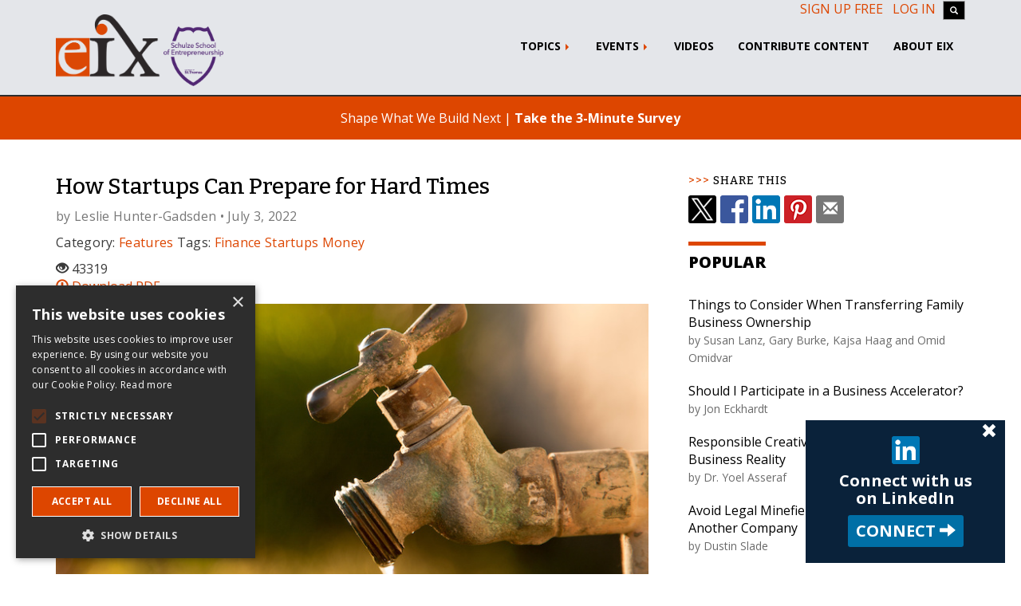

--- FILE ---
content_type: text/html; charset=UTF-8
request_url: https://eiexchange.com/content/how-startups-can-prepare-for-hard-times
body_size: 10518
content:
<!DOCTYPE html>
<html lang="en">

<head>

            <link rel="preload" as="image" href="https://storage.googleapis.com/eix-public-content/submissions/803/Featured.8f9fd6cd.jpeg">
        
    <meta charset="utf-8">
    <meta name="viewport" content="width=device-width, initial-scale=1">
    <link rel="apple-touch-icon" sizes="180x180" href="/images/favicon/apple-touch-icon.4fca98b0.png">
    <link rel="icon" type="image/png" href="/images/favicon/favicon-32x32.58e01424.png" sizes="32x32">
    <link rel="icon" type="image/png" href="/images/favicon/favicon-16x16.8d6123b6.png" sizes="16x16">
    <link rel="manifest" href="/manifest.webmanifest">
    <link rel="mask-icon" href="/images/favicon/safari-pinned-tab.a86cc572.svg" color="#5bbad5">
    <link rel="shortcut icon" href="/images/favicon/favicon.ico">
    <meta name="msapplication-config" content="/images/favicon/browserconfig.xml">
    <meta name="theme-color" content="#dd4600">

    <link rel="alternate" type="application/rss+xml" href="https://eiexchange.com/api/submissions/rss">
    <link rel="preconnect" href="https://fonts.googleapis.com" crossorigin>
    <link rel="preconnect" href="https://fonts.gstatic.com" crossorigin>
    <link rel="dns-prefetch" href="https://fonts.googleapis.com" crossorigin>
    <link href="https://fonts.googleapis.com/css2?family=Bitter:wght@500&family=Open+Sans:wght@400;700;800&display=swap"
          rel="stylesheet" media="none" onload="if(media!='all')media='all'">
    <noscript>
        <link
            href="https://fonts.googleapis.com/css2?family=Bitter:wght@500&family=Open+Sans:wght@400;700;800&display=swap"
            rel="stylesheet"
            type="text/css"
        />
    </noscript>
    <link rel="preload" href="/fonts/bootstrap/glyphicons-halflings-regular.woff2" as="font" type="font/woff2" crossorigin>
        <!-- Google Tag Manager -->
    <script>(function(w,d,s,l,i){w[l]=w[l]||[];w[l].push({'gtm.start':
    new Date().getTime(),event:'gtm.js'});var f=d.getElementsByTagName(s)[0],
    j=d.createElement(s),dl=l!='dataLayer'?'&l='+l:'';j.async=true;j.src=
    'https://www.googletagmanager.com/gtm.js?id='+i+dl;f.parentNode.insertBefore(j,f);
    })(window,document,'script','dataLayer','GTM-NWPTSXP');</script>
    <!-- End Google Tag Manager -->
    </script>

    <script src="/scripts/sw-register.0d88f566.js"></script>
<meta name='description' content='While starting a new business can be exciting, it can also be harrowing for founders trying to manage the business while keeping their personal finances afloat.'><meta name='keywords' content='Finance,Startups,Money'><title>How Startups Can Prepare for Hard Times</title>

<script type='application/ld+json'>[
    {
        "@context": "http://schema.org",
        "@type": "Article",
        "author": [
            {
                "@context": "http://schema.org",
                "@type": "Person",
                "name": "Leslie Hunter-Gadsden",
                "sameAs": [
                    "https://www.linkedin.com/in/lesliehuntergadsden/"
                ],
                "image": "https://storage.googleapis.com/eix-public-content/users/1577988136_Updatedheadshot,LHG.jpg",
                "jobTitle": "Freelance Writer"
            }
        ],
        "articleSection": "Features",
        "headline": "How Startups Can Prepare for Hard Times",
        "interactionCount": [
            "UserComments:0"
        ],
        "commentCount": 0,
        "inLanguage": "en-US",
        "keywords": "Finance,Startups,Money",
        "publisher": {
            "@type": "Organization",
            "url": "https://eiexchange.com",
            "name": "Entrepreneur & Innovation Exchange",
            "logo": {
                "@type": "ImageObject",
                "url": "https://storage.googleapis.com/eix-public-content/site/eix-logo.png"
            }
        },
        "url": "https://eiexchange.com/content/how-startups-can-prepare-for-hard-times",
        "datePublished": "2022-07-03T06:56:37-0500",
        "image": "https://storage.googleapis.com/eix-public-content/submissions/803/Featured.8f9fd6cd.jpeg"
    },
    {
        "@context": "http://schema.org",
        "@type": "BreadcrumbList",
        "itemListElement": [
            {
                "@type": "ListItem",
                "position": 1,
                "item": {
                    "@id": "https://eiexchange.com",
                    "name": "EIX",
                    "image": "https://storage.googleapis.com/eix-public-content/site/eix-logo.png"
                }
            },
            {
                "@type": "ListItem",
                "position": 2,
                "item": {
                    "@id": "https://eiexchange.com/category/features",
                    "name": "Features"
                }
            },
            {
                "@type": "ListItem",
                "position": 3,
                "item": {
                    "@id": "https://eiexchange.com/content/how-startups-can-prepare-for-hard-times",
                    "name": "How Startups Can Prepare for Hard Times",
                    "image": "https://storage.googleapis.com/eix-public-content/submissions/803/Featured.8f9fd6cd.jpeg"
                }
            }
        ]
    }
]</script>

<meta property="og:title" content="How Startups Can Prepare for Hard Times" />
<meta property="og:site_name" content="Entrepreneur &amp; Innovation Exchange" />
<meta property="og:url" content="https://eiexchange.com/content/how-startups-can-prepare-for-hard-times" />
<meta property="og:description" content="While starting a new business can be exciting, it can also be harrowing for founders trying to manage the business while keeping their personal finances afloat." />
<meta property="og:type" content="article" />
<meta property="og:image" content="https://storage.googleapis.com/eix-public-content/submissions/803/Featured.8f9fd6cd.jpeg" />
<meta property="og:image:type" content="image/jpeg" />
<meta property="og:image:width" content="760" />
<meta property="og:image:height" content="400" />
<meta property="article:section" content="Features" />
<meta property="article:published_time" content="2022-07-03T06:56:37-0500" />
<meta property="article:tag" content="Finance" />
<meta property="article:tag" content="Startups" />
<meta property="article:tag" content="Money" />
<meta property="article:author" content="https://eiexchange.com/profiles/1488/leslie-hunter-gadsden" />


<meta name="citation_journal_title" content="Entrepreneur & Innovation Exchange" /><meta name="citation_journal_abbrev" content="EIX" /><meta name="citation_title" content="How Startups Can Prepare for Hard Times" /><meta name="citation_author" content="Leslie Hunter-Gadsden" /><meta name="citation_publication_date" content="2022/07/03" /><meta name="citation_fulltext_html_url" content="https://eiexchange.com/content/how-startups-can-prepare-for-hard-times" /><meta name="citation_section" content="Features" /><meta name="citation_pdf_url" content="https://eiexchange.com/api/submissions/803?type=pdf" />

<link rel="canonical" href="https://eiexchange.com/content/how-startups-can-prepare-for-hard-times" />

<link rel="amphtml" href="https://eiexchange.com/content/how-startups-can-prepare-for-hard-times?amp" />

<link rel="preconnect" href="https://code.jquery.com">
<link rel="dns-prefetch" href="https://code.jquery.com">
<link rel="preconnect" href="https://unpkg.com">
<link rel="dns-prefetch" href="https://unpkg.com">

<link rel="stylesheet" href="/styles/main_fast.6a4e7f1e.css">
<script defer src="https://code.jquery.com/jquery-1.12.4.min.js" crossorigin="anonymous"></script>
<script defer src="/scripts/content_fast.514b73ba.js"></script>
    <script crossorigin defer src="https://unpkg.com/react@16/umd/react.production.min.js"></script>
    <script crossorigin defer src="https://unpkg.com/react-dom@16/umd/react-dom.production.min.js"></script>

<script crossorigin defer src="https://unpkg.com/react-autocomplete@1.8.0/dist/react-autocomplete.js"></script>

<script defer src="/scripts/sidebar.1df9232c.js"></script>

<script>
        if (dataLayer) {
        dataLayer.push({'submissionId': '803'});
    } else {
        dataLayer = [{'submissionId': '803'}];
    }
    var s = {
        id: '803',
        pdfTitle: "How Startups Can Prepare for Hard Times",
        hasCustomHtml: false,
        hasTeachingNotes: false    };
    var canComment = false;
    var documentCategories = [{"id":1,"name":"Manuscript","description":"Upload a manuscript as a backup copy of your submission OR if you would like assistance with formatting copy, tables, figures et","showOnArticle":false},{"id":2,"name":"Teaching Notes","description":"Teaching notes are downloadable files available for verified teachers only. They can include answers to exercises.","showOnArticle":true},{"id":3,"name":"Classroom Exercise","description":"Classroom Exercises are downloadable files that are visible to public website visitors (e.g., for students to access directly).","showOnArticle":true},{"id":4,"name":"Reviewer Manuscript","description":"Reviewers upload edited versions","showOnArticle":false},{"id":5,"name":"Response To Review","description":"Authors upload response to the reviewers","showOnArticle":false},{"id":6,"name":"Supporting Document","description":"Any additional documents pertaining to the submission for public access","showOnArticle":true}];
    var tnCatId = '2';
    var user = {"loggedin":false}</script>

<script defer src="/scripts/content.da5a5d4b.js"></script>

<script defer src="/scripts/header.ed722204.js"></script>

<script defer src="/scripts/linkedInPopup.cfddd7dc.js"></script>
<link rel="stylesheet" href="/styles/linkedin-popup.8b010910.css">

<script defer src="/scripts/shareButton.cb5cd9f1.js"></script>
<link rel="stylesheet" href="/styles/share-button.024af3f6.css">

</head>

<body>
<!-- Google Tag Manager (noscript) include immediately after the opening body tag -->
<noscript><iframe src="https://www.googletagmanager.com/ns.html?id=GTM-NWPTSXP"
height="0" width="0" style="display:none;visibility:hidden"></iframe></noscript>
<!-- End Google Tag Manager (noscript) -->
<header id="main-header" class="hidden-print">
    <input type="checkbox" id="mobile-menu-toggle"/>
    <div id="header-icons">
        <label for="mobile-menu-toggle" aria-label="Toggle navigation">
            <span class="icon-bar" aria-hidden="true"></span>
            <span class="icon-bar" aria-hidden="true"></span>
            <span class="icon-bar" aria-hidden="true"></span>
        </label>
        <a class="main-logo" href="/">
            <img src="/images/logo_full_title.80e5c6b8.svg" alt="EIX Logo" height="69" width="300"/>
        </a>
        <a id="account-link" href="/login"
           aria-label="Login/Register"
           class="">
            <span class="glyphicon glyphicon-user" aria-hidden="true"></span>
        </a>
    </div>
    <div id="navbar-mobile-search"></div>
    <div id="desktop-login-buttons" class="container">
        <div>
                            <a href="/login#tab_signup">Sign up free</a>
                <a href="/login">Log In</a>
                        <a id="top_search_button" class="btn btn-default" title="Search EIX">
                <span class="glyphicon glyphicon-search"></span>
            </a>
        </div>
    </div>

    <nav class="navbar">
        <div class="container">
            <div id="desktop-icons">
                <a href="/"><img alt="EIX Logo" src="/images/logo.59c4a1f5.png" id="logo" width="131" height="79"/></a>
                <a href="/">
                    <img alt="Schulze School Logo" src="/images/schulze_school_logo.a8550f73.png" id="schulze_logo" width="75"
                         height="75"/>
                </a>
            </div>
            <ul class="nav navbar-nav">
                <li class="dropdown"><a href="#" class="dropdown-toggle" data-toggle="dropdown">Topics <b class="caret"></b></a><ul class="dropdown-menu"><li><a href="/search?search=Team+Leadership">Building Teams</a></li><li><a href="/search?search=Strategy+Grow">Growing Strategically</a></li><li><a href="/search?search=Manage+Operate">Managing Operations</a></li><li><a href="/search?search=Finance+Resource">Obtaining Resources</a></li><li><a href="/educator-resources-hub">Resources for High Schools</a></li><li><a href="/women">Resources for Women</a></li><li><a href="/sustainability">Sustainability</a></li><li><a href="/search?search=Idea+Startup">Testing Ideas</a></li><li><a href="/learning-resources">All Articles</a></li></ul></li><li class="dropdown"><a href="#" class="dropdown-toggle" data-toggle="dropdown">Events <b class="caret"></b></a><ul class="dropdown-menu"><li><a href="https://efest.biz" target="_blank">e-Fest&reg;</a></li></ul></li><li><a href="/search?search=&hasVideo=true">Videos</a></li><li><a href="/submit">Contribute Content</a></li><li><a href="/about">About EIX</a></li>                                <li class="mobile-view">
                    <p class="non-link-content">
                        Sponsored By
                        <img src="/images/Schultz.6c2b1176.png" alt="Richard M. Schulze Family Foundation" width="340"
                             height="101"/>
                    </p>
                </li>
                <li class="mobile-view">
                    <p class="non-link-content">
                        Editorial offices located at
                        <img src="/images/stu.23cca963.svg" id="stu-logo-with-text" alt="University of St. Thomas" width="126"
                             height="26"/>
                    </p>
                </li>
            </ul>
        </div>
    </nav>
</header>
<div id="react-search-popup" class="hidden-print"></div>
<div class="alert text-center survey-banner hidden-print">
    Shape What We Build Next |
    <a href="https://us9.list-manage.com/survey?u=97b1eff156a654d98d741d78e&id=efd582f819&attribution=false"
       class="" >Take the 3-Minute Survey</a>
</div>

<div class="container">
    <div class="row">
        <article class="col-md-8">
            <div id="entireSubmissionCtr">
                <div class="no_header_border">
                    <div id="submission_first_ctr">
                                                
                        <h1>How Startups Can Prepare for Hard Times</h1>

                        
                        <div class="authors-card">
                            <div class="authors">
                                                                    <p class="text-muted">
                                        by
                                        <a href="https://eiexchange.com/profiles/1488/leslie-hunter-gadsden" class="text-muted">Leslie Hunter-Gadsden</a> • July 3, 2022                                    </p>
                                                                </div>
                            <div class="d-flex">
                                <div>
                                    <p class="tag-list">
                                        Category: <a
                                                href="/category/features">Features</a>
                                        Tags:                                                 <a href="/tags/66/finance">Finance</a>
                                                                                                <a href="/tags/92/startups">Startups</a>
                                                                                                <a href="/tags/458/money">Money</a>
                                                                                    </p>
                                    <div>
                                        <p class="text-muted">
                                                                                    </p>
                                                                                    <div title="Number of Views (updated daily)">
                                                <span class="glyphicon glyphicon-eye-open" aria-hidden="true"></span>
                                                <span class="num_views">43319</span>
                                            </div>
                                                                                    <a class="document" href="/api/submissions/803?type=pdf"
                                           title="Article PDF: How Startups Can Prepare for Hard Times.pdf" target="_blank" download>
                                            <span class="glyphicon glyphicon-download" aria-hidden="true"></span> Download PDF</a>
                                    </div>
                                </div>
                                                            </div>

                        </div>


                    </div>
                                            <div id="featuredImgCtr" class="header-image">
                                                            <img class="img-responsive" src="https://storage.googleapis.com/eix-public-content/submissions/803/Featured.8f9fd6cd.jpeg" alt="featured image"
                                     width="760" height="400 "/>
                                                        </div>
                                            <div id="documentsCtr" class="hidden">
                                                <div id="reactDocumentsCtr"></div>
                    </div>
                    <div id="submission_second_ctr">
                                                                        <div class="body">
                            <p>Starting a new business can be exciting, scary, and an opportunity for an entrepreneur to create a tangible version of their dreams. However, it can also be a slippery slope as creators of startups try to manage the business while keeping their personal finances afloat.</p>
<p>"The money is the money. You have to manage your personal finances to manage the business," says David Deeds, Schulze Professor of Entrepreneurship at the University of St. Thomas <a href="https://business.stthomas.edu/" target="_blank" rel="noopener noreferrer">Opus College of Business</a>in Minneapolis. "It's all about the cash flow. Your personal finances must be lessened to make the payments for the business. What you need to do is think about what your monthly outflows are and minimize those without sacrificing the business."</p>
<p>Deeds, who is also editor-in-chief of EIX, the <a href="/" target="_blank" rel="noopener noreferrer">Entrepreneur and Innovation Exchange</a>, which is a funder of Next Avenue, added that people who want to start a business must be "brutally honest" with themselves.</p>
<h2>Don't Run Out of Money Before You Start Making It</h2>
<p>"If you think it's going to take six months for a new venture to start having cash flow positivity — it could take up to 18 months for that to happen," he says. Noting that entrepreneurs must still pay their rent or mortgage, car note, utilities, grocery bills, etc., Deeds stresses the importance of financial honesty.</p>
<p>"You might have quit your job to put all of your time into the new business. How long can you go with that? Perhaps you have nine to 12 months of cash (available) before you would have to eat into your retirement savings or need to get a new job to supplement the business and your living expenses," says Deeds.</p>
<p>Patricia Wynn, owner of Patricia Services, LLC, in Hillsborough, North Carolina, is acutely aware of the need to balance her personal living expenses with growing her lifestyle-assistant business, which is the focus of this Next Avenue series.</p>
<p>When Wynn began her business in April 2021, she had just one client and continued to work at a home health care agency to pay her bills. "After about six months and adding some more clients," she says, "I was able to quit working at the home health care agency and still have enough income to support the company, but also support myself."</p>
<p>Wynn has purposely built her business incrementally. She currently has about 12 clients that she provides with a variety of services, including, cleaning, cooking and companionship. Wynn has not brought on additional staff yet, with the exception of periodically having her brother provide cleaning services for an Airbnb client that pays an additional $40 above the $150 house cleaning fee for mileage, because the properties are approximately 70 miles away.</p>
<div class="en6t4jw1 css-1aeddg e1whtvyy0">
<h2 id="h-keep-your-spending-and-growth-under-control">Keep Your Spending and Growth Under Control</h2>
</div>
<p>"I pay myself about $500 a week and depending on how many clients I have during the week, try to put $300 to $400 back into the business," Wynn says. "I have a separate business account with a debit card, rather than a credit card, because I don't want to be tempted to buy things that I don't really need. For example, my clients often provide cleaning supplies, and if I do purchase supplies, they reimburse me."</p>
<p>According to Deeds, Wynn is using the right strategy by developing her business slowly. "It's a long build and not a quick build. She's doing it the way you're supposed to by not getting caught up in the go-big-or-go-home theory. Growth is expensive, and you fund it before you grow."</p>
<p>Daniel Forbes, a professor of entrepreneurship at the University of Minnesota's <a href="https://carlsonschool.umn.edu/" target="_blank" rel="noopener noreferrer">Carlson School of Management</a> and a senior editor for EIX, agrees that anyone with a startup must work to insulate their personal expenses and understand that it takes time to make a profit.</p>
<p>"A new venture often requires up-front investments," says Forbes. "And then there's often a period of uncertainty when additional investments may be needed. During that time, it's especially important to keep your personal finances insulated from the business. Rent, car payments and so on — you don't want your ability to cover those things to be jeopardized by business-related expenses."</p>
<p>In order to maintain a separation between business and personal finances, Kimberly A. Eddleston, the Schulze Distinguished Professor of Entrepreneurship at Northeastern University's <a href="https://damore-mckim.northeastern.edu/" target="_blank" rel="noopener noreferrer">D'Amore-McKim School of Business</a> in Boston, urges owners of startups to sign company bills with not only their name, but add their title in the business.&nbsp;She says company credit cards should also feature the name of the company and the owner's company title. This is to avoid commingling business and personal finances and keep from "piercing the corporate veil" by signing in their capacity within the business and not as an individual.</p>
<p>Forbes stressed that with a new business, "it will take some time before you have a chance of realizing consistent positive returns," so maintaining a budget is key.</p>
<p>He added, "In the early months of any business, be prepared to live at least as frugally as you used to, and maybe more frugally. A new business is like bringing another dependent into your household. Until it's reached a certain level of growth and stability, it's likely to add to your expenses, and sometimes unpredictably."</p>
<div class="en6t4jw1 css-1aeddg e1whtvyy0">
<h2 id="h-adjusting-her-schedule-to-reduce-travel-costs">Adjusting Her Schedule to Reduce Travel Costs</h2>
</div>
<p>Wynn says that while she does have a monthly car note, she owns her home, and does not pay a mortgage or rent. She has identified additional ways to keep living and business costs lower.</p>
<p>"To compensate for fuel expenses, I'm trying to group customers in the same area together on the same days, to limit gas cost and mileage," she says. "I do have overdraft protection on my business account. I'm not spending on updating my wardrobe — I'm wearing clothes purchased before I began the business. You can't splurge, you have to account for inflation as well."</p>
<p>Now that she has been in business for a year, Wynn says she is raising her rates to $30 an hour from her original rate of $20 an hour.</p>
<p>It is very important for entrepreneurs with new businesses to assess the rates they charge for each service they offer and review which are the most profitable, says Eddleston.</p>
<p>"It's important to understand what's making you money and what's costing you money," she says. "Entrepreneurs need to look at what they are offering. If a service is providing a loss, then you might need to stop offering it. Also, for the business, spread out payment of bills as far as possible to manage your cash flow and get overdraft protection from your bank."</p>
<p>Eddleston, also a senior editor of EIX, further stated, "you must take off the rose-colored glasses as an entrepreneur and put on your pessimistic glasses when it comes to finances. Be prepared for emergency expenses."</p>
<div class="en6t4jw1 css-1aeddg e1whtvyy0">
<h2 id="h-have-cash-at-hand-to-seize-growth-opportunities">Have Cash at Hand to Seize Growth Opportunities</h2>
</div>
<p>"Very few (new) businesses can handle growth, so they need to look for ways to get an influx of cash," Eddleston adds. "Control the growth, but see if you can get a line of credit from a small local bank or loans from family and friends."</p>
<p>Wynn's business is not particularly capital intensive, which Eddleston says is a good thing. "Businesses that are capital intensive often have more difficulty acquiring the capital they need to stay afloat," she notes.</p>
<p>Lastly, Eddleston says that entrepreneurs must ask if they are meeting their goals with a startup. "Some are looking for more money," she says. "Some are looking for a better work/life balance. Some want to have a sense of purpose in their community and build a legacy."</p>
<div class="en6t4jw1 css-1aeddg e1whtvyy0">
<h2 id="h-building-on-her-mother-s-business-legacy">Building on Her Mother's Business Legacy</h2>
</div>
<p>When the pandemic started, Wynn says she was definitely looking for a way out of her stressful job as a general manager at Wendy's. She was in search of a better life/work balance. As she researched group homes for seniors and the home health care industry, she focused on developing a lifestyle assistant business.</p>
<p>"I realized I was touching on a legacy that my late <a href="https://www.nextavenue.org/my-mom-my-first-superstar/" target="_self" rel="noopener noreferrer">mother</a>, Alice Alston, established as a home health care worker," Wynn says. "My mother's sister and her niece also went into the same field. In addition to being a home health care worker, my mother provided cleaning and child care services for a few clients.</p>
<p>"By creating Patricia Services, LLC," she adds, "I'm part of that legacy, too. My mom purchased the home where I now live in 1980, with her income as a home health care worker."</p>
<p>&nbsp;</p>
<p>&nbsp;</p>
<p>&nbsp;</p>
<p>&nbsp;</p>
<p>&nbsp;</p>                        </div>
                    </div>
                    <hr/>
                                            <div id="author_ctr">
                                                            <div class="media">
                                    <a class="media-left" href="https://eiexchange.com/profiles/1488/leslie-hunter-gadsden">
                                        <img class="author_pic" src="https://storage.googleapis.com/eix-public-content/users/1577988136_Updatedheadshot,LHG.jpg"
                                             alt="Leslie Hunter-Gadsden" width="75" height="75">
                                    </a>
                                    <div class="media-body">
                                        <div class="media-heading h3">Leslie Hunter-Gadsden</div>
                                        <div>
                                            Freelance Writer / Next Avenue                                            <br/>
                                            <a href="https://eiexchange.com/profiles/1488/leslie-hunter-gadsden">View Profile</a>
                                        </div>
                                    </div>
                                </div>
                                                            <hr/>
                        </div>
                                            
                                            <div id="citationCtr">
                            <h2>Cite this Article</h2>
                            DOI: <cite id="doi"></cite>

                            <div role="tabpanel">
                                <ul class="nav nav-tabs" role="tablist">
                                    <li role="presentation" class="active"><a href="#citation_apa"
                                                                              aria-controls="citation_apa" role="tab"
                                                                              data-toggle="tab">APA</a></li>
                                    <li role="presentation"><a href="#citation_mla" aria-controls="citation_mla"
                                                               role="tab" data-toggle="tab">MLA</a></li>
                                </ul>
                                <div class="tab-content">
                                    <div role="tabpanel" class="tab-pane well well-sm active" id="citation_apa">
                                        Hunter-Gadsden, L. (2022, July 3). How startups can prepare for hard times. <cite>Entrepreneur & Innovation Exchange</cite>. Retrieved January 21, 2026, from https://eiexchange.com/content/how-startups-can-prepare-for-hard-times                                    </div>
                                    <div role="tabpanel" class="tab-pane well well-sm" id="citation_mla">
                                        Hunter-Gadsden, Leslie. "How Startups Can Prepare for Hard Times" <cite>Entrepreneur & Innovation Exchange</cite>. 3 Jul. 2022. Web 21 Jan. 2026 &lt;https://eiexchange.com/content/how-startups-can-prepare-for-hard-times&gt;.                                    </div>
                                </div>
                            </div>
                            <hr/>
                        </div>
                                        </div>
                <div class="hidden-print">
                    <div class="no_header_border">
                        <div id="react_comments_ctr"></div>
                    </div>
                    <div id="react_related"></div>
                    <div id='react_picks'></div>
                </div>
            </div>
        </article>

        <div class="col-md-4 hidden-print">
            <aside>
    <div class="row">
        <div class="col-xs-12">
            <h2 class="sidebar">Share This</h2>
			<div class="inline-share-buttons"></div>
        </div>
    </div>

        <div class="row">
        <div class="col-xs-12" id="adCtr">
            <div></div>
        </div>
    </div>

    <div class="row">
        <div class="col-xs-12">
            <h2>Popular</h2>
            <ol id="popular_list" class="list-unstyled"></ol>
        </div>
    </div>
    <div class="row">
        <div class="col-xs-12">
            <h2>Trending</h2>
            <ol id="trending_list" class="list-unstyled"></ol>
        </div>
    </div>
    <div class="row">
        <div class="col-xs-12">
            <div class="panel panel-default">
                <div class="panel-body">
                    <div class="side-issue-archive">
                        <a href="/issues_archive.php"><img alt="EIX Logo" src="/images/logo.59c4a1f5.png" width="46" height="28"/> Issue Archive</a>
                        Explore our comprehensive issue archive, packed with expert insights, groundbreaking ideas, and practical strategies to fuel your creativity.
                    </div>
                    <div>
                        <img class="img-responsive" src="/images/stu.5ced0ee9.png" alt="Editorial offices located at the University of St Thomas" width="340" loading="lazy">
                        Editorial offices located at the University of St Thomas
                    </div>
                    <br />
                    <div>
                        <img class="img-responsive" src="/images/Schultz.6c2b1176.png" alt="Supported by the Richard M Schulze Family Foundation" width="340" loading="lazy">
                        Supported by the Richard M Schulze Family Foundation
                    </div>
                </div>

            </div>
        </div>
        <div class="col-xs-12">
        </div>
    </div>
</aside>
        </div>
    </div>
</div>
<!-- end container-->
</div>
<footer class="hidden-print" id="footer">
    <div class="footer-band">
        <div class="container">
            <div class="row">
                <div class="col-sm-12 hidden-xs">
                    <div class="row">
                        <div class="col-sm-6">
                            <div class="brand"><img src="/images/logo-white-sm.53aab53c.png" alt="EIX Logo" width="73" height="41">.org</div>
                            <h1><em>Entrepreneur & Innovation Exchange</em></h1>
                        </div>
                        <div class="col-sm-6 text-right stay-connected">
                            <h2>Stay Connected</h2>
                            <a target="_blank"
                               href="https://www.facebook.com/pages/Entrepreneur-Innovation-Exchange/286195334838332"><img
                                        class="social-icon" src="/images/social-facebook.c21c5e5d.png" alt="Follow on Facebook"
                                        width="50" height="50"/></a>
                            <a target="_blank" href="https://x.com/EIXSocial"><img class="social-icon" style="border-radius: .25rem;"
                                        src="/images/social-x.5113094c.png" alt="Follow on X"
                                        width="50" height="50"/></a>
                            <a target="_blank" href="https://www.linkedin.com/company/16181925/"><img
                                        class="social-icon" src="/images/social-linkedin.72ca8c5a.png" alt="Follow on Linkedin"
                                        width="50" height="50"/></a>
                            <a target="_blank" href="https://www.youtube.com/channel/UCdmGa-AlJioSGqidPgOq_RA/"><img
                                        class="social-icon" src="/images/social-youtube.695e0bf7.png" alt="Follow on Youtube"
                                        width="50" height="50"/></a>
                        </div>
                    </div>
                </div>
                <div class="col-sm-6 visible-xs-block">
                    <!--<h1><img class="img-responsive" src="/images/eix_logo_web_sm.png" alt="EIX"></h1>-->
                    <div class="brand"><img src="/images/logo-white-sm.53aab53c.png" alt="EIX" width="73" height="41">.org</div>
                    <h1><em>Entrepreneur & Innovation Exchange</em></h1>
                </div>
                <div class="col-sm-6 visible-xs-block stay-connected">
                    <div class="text-right">
                        <h2>Stay Connected</h2>
                        <a target="_blank"
                           href="https://www.facebook.com/pages/Entrepreneur-Innovation-Exchange/286195334838332"><img
                                    class="social-icon" src="/images/social-facebook.c21c5e5d.png" alt="Follow on Facebook"
                                    width="50" height="50"/></a>
                        <a target="_blank" href="https://x.com/EIXSocial"><img class="social-icon" style="border-radius: .25rem;"
                                                                                                  src="/images/social-x.5113094c.png" alt="Follow on X"
                                                                                                  width="50" height="50"/></a>
                        <a target="_blank" href="https://www.linkedin.com/company/16181925/"><img class="social-icon"
                                                                                                  src="/images/social-linkedin.72ca8c5a.png"
                                                                                                  alt="Follow on Linkedin"
                                                                                                  width="50"
                                                                                                  height="50"/></a>
                        <a target="_blank" href="https://www.youtube.com/channel/UCdmGa-AlJioSGqidPgOq_RA/"><img
                                    class="social-icon" src="/images/social-youtube.695e0bf7.png" alt="Follow on Youtube"
                                    width="50" height="50"/></a>
                    </div>
                </div>
            </div>
        </div>
    </div>
    <div class="container">
        <div class="row footer-links">
            <div class="col-xs-6 col-md-3">
                <div><b>Site Map</b></div>
                <div><a href="/eix-in-class">Use EIX in Class</a></div>
                <div><a href="/submission-guidelines">Contribute an article</a></div>
                <div><a href="/editors">EIX Editorial Board</a></div>
                <div><a href="/about">History & Vision</a></div>
                <div><a href="/schulze-publication-awards">Schulze Awards</a></div>
                <div><a href="/contact">PR & Media</a></div>
                <div><a href="/schulze-foundation">Richard M Schulze Family Foundation</a></div>
            </div>
            <div class="col-xs-6 col-md-3">
                <div><b><a href="/search?search=Entrepreneurship+Fundamentals">Entrepreneurship Fundamentals</a></b>
                </div>
                <div><a href="/search?search=Testing+Ideas">Testing Ideas</a></div>
                <div><a href="/search?search=Developing+Plans">Developing Plans</a></div>
                <div><a href="/search?search=Assembling+Teams">Assembling Teams</a></div>
                <div><a href="/search?search=Obtaining+Resources">Obtaining Resources</a></div>
                <div><a href="/search?search=Managing+Operations">Managing Operations</a></div>
                <div><a href="/search?search=Growing+Strategically">Growing Strategically</a></div>
                <div><a href="/search?search=Learn+from+Leaders">Learn from Leaders</a></div>
            </div>
            <div class="col-xs-6 col-md-3">
                <div><b><a href="/search">Search EIX</a></b></div>
                <div><a href="/search?search=Family+Business">Family Business</a></div>
                <div><a href="/search?search=Social+Entrepreneurship">Social Entrepreneurship</a></div>
                <div><a href="/search?search=Ecosystem+Region">Entrepreneurship Ecosystems</a></div>
                <div><a href="/search?search=Research">Entrepreneurship Research</a></div>
                <div><a href="/category/education-and-teaching">Entrepreneurship Teaching Exercises</a></div>
                <div><a href="/category/case-study">Entrepreneurship Case Studies</a></div>
                <div><a href="/category/commentary">Entrepreneurship Commentaries</a></div>
            </div>
            <div class="col-xs-6 col-md-3 email-signup">
                <div>
                    <p>
                        <span class="big-icon glyphicon glyphicon-envelope"></span>
                    </p>
                </div>
                <div>
                    <p>
                        <!-- button class="btn btn-primary">Sign Up</button -->
                        <a role="button" href="/notifications#signup-input" class="btn btn-default">Sign Up</a>
                    </p>
                </div>
                <div>
                    <p>
                        for e-News at EIX.org
                    </p>
                </div>
            </div>
        </div>
    </div>
    <div class="footer-band copyright">
        <!-- current year: 2026 -->
        &copy; Copyright Entrepreneur & Innovation Exchange (EIX.org) and Our Authors. All Rights Reserved. | <a
                href="/terms">Terms & Policies</a> | <a href="/about">About EIX</a>
    </div>
</footer>
</div>
</body>
</html>


--- FILE ---
content_type: text/css
request_url: https://eiexchange.com/styles/linkedin-popup.8b010910.css
body_size: 121
content:
.linkedin-cta{position:fixed;right:20px;bottom:14px;width:250px;padding:2rem;background-color:#0a223a;color:#fff;line-height:1.1;font-size:2rem;font-weight:700;transition:all .3s ease-in-out}@media (max-width:480px){.linkedin-cta{width:auto;padding:1rem}}.linkedin-cta button{position:absolute;top:0;right:0;background-color:#0a223a;border:0;padding:.2rem 1rem}.linkedin-cta button:hover{opacity:.8}.linkedin-cta .inner{display:flex;flex-direction:column;align-items:center;text-align:center}@media (max-width:480px){.linkedin-cta button{top:-15px;right:-10px;padding:.4rem .8rem;border-radius:50%}.linkedin-cta .inner{flex-direction:row}}.linkedin-cta .inner>span{padding:1rem}.linkedin-cta .inner .icon{display:inline-block;width:35px;height:35px;background:url(../images/social-linkedin.72ca8c5a.png) no-repeat;background-size:auto}.linkedin-cta .inner a{display:inline-block;padding:0 1rem;line-height:2;border-radius:3px;background-color:#006fa6;color:inherit;text-transform:uppercase}@media (max-width:480px){.linkedin-cta .inner a span:first-child{display:none}}

--- FILE ---
content_type: text/javascript
request_url: https://eiexchange.com/scripts/sidebar.1df9232c.js
body_size: 796
content:
function _slicedToArray(a,b){return _arrayWithHoles(a)||_iterableToArrayLimit(a,b)||_unsupportedIterableToArray(a,b)||_nonIterableRest()}function _nonIterableRest(){throw new TypeError("Invalid attempt to destructure non-iterable instance.\nIn order to be iterable, non-array objects must have a [Symbol.iterator]() method.")}function _unsupportedIterableToArray(a,b){if(a){if("string"==typeof a)return _arrayLikeToArray(a,b);var c=Object.prototype.toString.call(a).slice(8,-1);return"Object"===c&&a.constructor&&(c=a.constructor.name),"Map"===c||"Set"===c?Array.from(a):"Arguments"===c||/^(?:Ui|I)nt(?:8|16|32)(?:Clamped)?Array$/.test(c)?_arrayLikeToArray(a,b):void 0}}function _arrayLikeToArray(a,b){(null==b||b>a.length)&&(b=a.length);for(var c=0,d=new Array(b);c<b;c++)d[c]=a[c];return d}function _iterableToArrayLimit(a,b){if("undefined"!=typeof Symbol&&Symbol.iterator in Object(a)){var c=[],d=!0,e=!1,f=void 0;try{for(var g,h=a[Symbol.iterator]();!(d=(g=h.next()).done)&&(c.push(g.value),!b||c.length!==b);d=!0);}catch(i){e=!0,f=i}finally{try{d||null==h.return||h.return()}finally{if(e)throw f}}return c}}function _arrayWithHoles(a){if(Array.isArray(a))return a}var ArticlesList=function(a){function b(a){return a.reduce(function(a,b,c,d){var e,f=null!==(e=b.name)&&void 0!==e?e:b;return a+=f,c===d.length-2?a+=" and ":c<d.length-2&&(a+=", "),a},"")}var c=a.num,d=a.type,e=(a.excludedSubIds,a.preloadedArticles),f=React.useState([]),g=_slicedToArray(f,2),h=g[0],i=g[1];return React.useEffect(function(){e?i(e):$.get("/api/submissions/".concat(d),{num:c}).then(function(a){i(a)})},[]),h.map(function(a,c){return React.createElement("li",{className:"article-short",key:c},React.createElement("a",{href:a.url},a.title),React.createElement("br",null),React.createElement("span",{className:"author-line"},"by ",b(a.authors)))})};$(document).ready(function(){$(".announcement .close-btn").click(function(){var a=$(this).closest(".announcement");a.css("animation-name","rotate-disappear"),setTimeout(function(){a.slideUp(2e3)},1e3),"undefined"!=typeof Storage&&(sessionStorage.dismissedAnnouncement=!0)}),"undefined"!=typeof Storage&&sessionStorage.dismissedAnnouncement&&$(".announcement").hide();var a=document.querySelector("#popular_list"),b=document.querySelector("#trending_list");ReactDOM.render(React.createElement(ArticlesList,{num:5,type:"popular"}),a),ReactDOM.render(React.createElement(ArticlesList,{num:5,type:"trending"}),b)});

--- FILE ---
content_type: image/svg+xml
request_url: https://eiexchange.com/images/stu.23cca963.svg
body_size: 1843
content:
<svg id="stu-logo-with-text" width="126" height="26" viewBox="0 0 126 26" xmlns="http://www.w3.org/2000/svg"><style>.logo, .university-of-text {fill: #6e6e6e;} .st-thomas-text {fill: #4e4e4e;}</style><path d="M125.525 15.5c-1.2-1.4-2.9-2.2-4.7-2.1-2.8 0-5.1 1.1-5.1 3.7 0 4.3 7.1 2.7 7.1 4.7 0 .6-.9 1.3-2.2 1.3-1.3.1-2.5-.4-3.3-1.4l-2.1 1.6c1.5 1.5 3.5 2.2 5.5 2.1 2.6 0 5.1-1.2 5.1-4 0-4.3-7.2-2.6-7.2-4.6 0-.7.8-1.1 2.1-1.1 1.2-.1 2.3.6 2.9 1.6zm-14.2 5.6c0 1.5-1.7 2.1-2.9 2.1-1 0-1.8-.6-1.8-1.4 0-1.1.9-1.4 1.9-1.6l1.5-.3c.5-.1.9-.2 1.3-.4zm2.7-3.9c0-3.3-2.5-3.8-4.9-3.8-2.5 0-4.9 1-4.9 3.7l2.8.1c0-1.2.5-1.7 2.1-1.7 1.2 0 2.2.3 2.2 1.5v.3c-1 .3-2 .5-3 .7l-1.2.2c-1.7.3-3.5 1.3-3.5 3.6 0 2 1.6 3.6 3.6 3.6h.3c1.4 0 2.7-.5 3.7-1.3 0 .4.1.7.3 1h2.9c-.3-.6-.5-1.3-.4-1.9zm-28.8 8h2.8v-6c0-1.6.9-3.1 2.4-3.1 1.3 0 1.9.9 1.9 2.2v7h2.8v-6c0-1.6.9-3.1 2.5-3.1 1.3 0 1.9.9 1.9 2.2v7h2.8v-8.1c0-2.5-1.5-3.7-4-3.7-1.4 0-2.7.6-3.5 1.7-.7-1.2-2-1.9-3.4-1.7-1.3 0-2.5.5-3.3 1.4v-1.1h-2.8v11.3zm-6.9-9.2c2 0 3 1.7 3 3.5s-1 3.5-3 3.5-3-1.7-3-3.5 1-3.5 3-3.5zm0-2.5c-3.7 0-5.9 2.6-5.9 6s2.2 6 5.9 6 5.9-2.6 5.9-6-2.2-6-5.9-6zm-17.7 11.7h2.8v-5.9c0-1.4.6-3.2 2.7-3.2 1.4 0 2 .7 2 2.3v6.8h2.8v-7.6c0-3.3-2.2-4.1-4.2-4.1-1.3-.1-2.5.4-3.3 1.4V9.1h-2.8zm-8.5 0h3V11.9h4.4V9.1h-11.9v2.8h4.4zm-7.9 0h3v-3.1h-3zm-6.5-11.5h-1.7v2h1.7v6.8c0 1.7.8 2.8 3 2.8.7 0 1.5-.1 2.2-.3v-2.3c-.4.1-.8.1-1.2.1-1.1 0-1.2-.5-1.2-1.4v-5.8h2.5v-2h-2.5V9.5h-2.8zm-16 8.5c1.6 2.2 4.2 3.5 7 3.4 3.4 0 7.1-1.4 7.1-5.3 0-3.1-2.3-4-4.7-4.6l-2-.4c-1.8-.4-3.3-.7-3.3-2.1 0-1.1 1.3-1.8 3.1-1.8 1.7-.1 3.4.8 4.2 2.3l2.5-1.9c-1.6-2.1-4.1-3.3-6.7-3.2-3 0-6.3 1.6-6.3 5 0 3 2.3 3.9 4.8 4.5l1.8.4c2.1.5 3.3.9 3.3 2.1 0 1.6-1.9 2.1-3.4 2.1-1.9.1-3.8-.8-4.9-2.4z" id="stu-st-thomas" class="st-thomas-text"/><path d="M76.725 5.5h.9v-2h2v-.8h-2V1.5h2.3V.7h-3.2zm-3.9-4.9c-1.3 0-2.3 1.1-2.3 2.4v.2c-.1 1.3.8 2.4 2.1 2.5 1.3.1 2.4-.8 2.5-2.1v-.4c.1-1.3-.9-2.4-2.1-2.5-.1-.1-.2-.1-.2-.1zm0 .8c1 0 1.4.8 1.4 1.7 0 .9-.4 1.7-1.4 1.7-1 0-1.4-.8-1.4-1.7 0-.9.4-1.7 1.4-1.7zm-7.5 4.1h.9V3.6l1.6-2.9h-1l-1 2-1-2h-1l1.6 2.9zm-4.9 0h.9v-4h1.3V.7h-3.5v.8h1.3zm-3.7 0h.9V.7h-.9zm-5.8-.9c.5.7 1.3 1 2.1 1 1 0 2.1-.4 2.1-1.6 0-.9-.7-1.2-1.4-1.4l-.6-.1c-.5-.1-1-.2-1-.6 0-.3.4-.5.9-.5s1 .2 1.3.7l.7-.6c-.5-.6-1.2-1-2-1-.9 0-1.9.5-1.9 1.5 0 .9.7 1.2 1.4 1.3l.5.1c.6.1 1 .3 1 .6 0 .5-.6.6-1 .6-.6 0-1.1-.3-1.5-.7zm-3.8-3.1h.8c.6 0 .9.3.9.7 0 .4-.3.7-.7.7h-1.1V1.5zm-.9 4h.9V3.7h.9l.9 1.8h1l-1.1-1.9c.6-.2 1-.8 1-1.4 0-.8-.6-1.5-1.4-1.5h-2.2zm-5.1 0h3.6v-.8h-2.7V3.4h2.3v-.8h-2.3V1.5h2.5V.7h-3.4zm-4 0h1.2l1.4-4.8h-.9l-1.1 3.8-1.1-3.8h-.9zm-3.7 0h.9V.7h-.9zm-5.6 0h.8V2.1l2 3.4h.9V.7h-.8v3.4l-2-3.4h-.8zm-1.8-4.8h-.9v3.1c0 .6-.2 1-1 1s-1-.4-1-1V.7h-.9V4c0 1 .8 1.6 1.9 1.6 1.1 0 1.9-.6 1.9-1.6z" id="stu-university-of" class="university-of-text"/><path d="M18.225 10.3c-.2 0-.3.1-.4.2-.6.5-1.5.5-2.1 0-.5-.3-1.1-.3-1.6 0-.6.5-1.5.5-2.1 0-.5-.3-1.1-.3-1.6 0-.2.1-.3.2-.5.3v3.5h-1v-3.5c-.2 0-.4-.1-.5-.3-.2-.2-.5-.3-.8-.3-.3 0-.6.1-.8.3-.3.2-.7.4-1.1.4-.4 0-.8-.1-1.1-.4-.1-.2-.4-.3-.7-.3-.3 0-.6.1-.8.3-.3.2-.7.4-1.1.4-.4 0-.8-.1-1-.4-.2-.1-.3-.2-.5-.2-.1 2.1.1 4.1.7 6.1h5.4v.5c0 .2 0 .4.1.5h-5.1c1.4 3.5 3.9 6.3 7.2 8.1v-6h1v6c3.3-1.7 5.9-4.6 7.2-8.1h-5.1c0-.2.1-.3.1-.5v-.5h5.5c.6-2 .8-4 .7-6.1M6.425 12c.2.4.6.7 1 .9.5.2 1 .6 1.2 1.1.1.1.1.2.2.3-.4.1-.9.3-1.2.6-.1-.1-.1-.3-.1-.4-.1-.5-.3-1-.7-1.4-.2-.3-.4-.7-.4-1.1m0 3.8c-.2-.5-.6-.8-1.1-1.1-.3-.2-.6-.5-.7-.9.3.3.8.5 1.2.5.6 0 1.1.3 1.5.7l.1.1c-.3.3-.5.8-.7 1.2-.1-.2-.2-.3-.3-.5m-1.9 4.1c.4-.2.7-.6.9-1 .2-.5.6-1 1.2-1.2.1-.1.2-.1.3-.2.1.4.3.9.7 1.2-.2.1-.3.1-.5.1-.5.1-1 .3-1.4.7-.5.3-.8.4-1.2.4m3.8 0c-.5.2-.8.6-1.1 1.1-.2.3-.5.6-.9.7.3-.3.4-.8.5-1.2 0-.6.3-1.1.7-1.5l.1-.1c.3.3.8.5 1.2.6-.2.2-.3.3-.5.4m2.1-6.1c.5-.2.8-.6 1.1-1.1.2-.3.5-.6.9-.7-.3.3-.4.8-.5 1.2 0 .6-.3 1.1-.7 1.5 0 0-.1.1-.1.2-.3-.3-.8-.5-1.2-.6l.5-.5m1.9 8c-.2-.4-.6-.7-1-.9-.5-.2-1-.6-1.2-1.1-.1-.1-.1-.2-.2-.3.4-.1.9-.3 1.2-.6.1.1.1.3.1.4.1.5.3 1 .7 1.4.2.3.4.7.4 1.1m0-3.8c.2.5.6.8 1.1 1.1.3.2.6.5.7.9-.4-.3-.8-.4-1.2-.5-.6 0-1.1-.3-1.5-.7l-.1-.1c.3-.3.5-.7.7-1.2.1.2.2.3.3.5m1.1-3.2c-.2.5-.6 1-1.2 1.2-.1.1-.2.1-.3.2-.1-.4-.3-.8-.6-1.1l-.1-.1c.2-.1.3-.1.5-.1.5 0 1-.3 1.4-.7.3-.2.7-.4 1.1-.4-.3.3-.6.6-.8 1" id="stu-logo-bottom" class="logo"/><path d="M2.125 9.5c.3 0 .6-.1.8-.3.3-.2.7-.4 1-.3.4 0 .7.1 1 .3.2.2.5.3.8.3.3 0 .6-.1.8-.3.3-.2.7-.4 1-.4.4 0 .7.1 1 .4.2.2.5.3.8.3.3 0 .6-.1.8-.3.6-.5 1.4-.5 2.1 0 .5.3 1.1.3 1.6 0 .6-.5 1.4-.5 2.1 0 .5.3 1.1.3 1.6 0 .2-.2.4-.3.7-.3l-2.8-5.7c-.4.3-.9.5-1.4.4-.9 0-1-.4-2.4-.4-.8-.1-1.5.2-2.1.7-.7-.5-1.5-.8-2.2-.7-1.4 0-1.5.4-2.4.4-.5.1-1 0-1.4-.4l-2.9 5.7c.3 0 .5.1.7.3.3.2.5.3.8.3zm9.5-5.3c1.3 0 1.5.4 2.4.4.4 0 .8 0 1.2-.2l1.6 3.2s-.2.2-1.5.2-1.5-.7-3.6-.7c-.6 0-1.1.2-1.6.6l-.7-2.8c.6-.5 1.4-.8 2.2-.7zm-8 .2c.4.2.8.2 1.2.2.9 0 1.1-.4 2.4-.4.8-.1 1.6.2 2.2.7l-.8 2.9c-.4-.4-1-.6-1.6-.6-2 0-2.2.7-3.6.7s-1.4-.2-1.4-.2z" id="stu-logo-top" class="logo"/></svg>

--- FILE ---
content_type: text/javascript
request_url: https://eiexchange.com/scripts/linkedInPopup.cfddd7dc.js
body_size: 192
content:
var LinkedInPopup=function(a){var b=a.closeFunction,c=336,d="linkedInReminder",e=localStorage.getItem(d);if(e){if(!((new Date).getTime()-e>60*c*60*1e3))return null;localStorage.removeItem(d)}var f=function(){localStorage.setItem("linkedInReminder",(new Date).getTime().toString()),b()},g=function(a){if("undefined"!=typeof ga){var b=a.currentTarget.getAttribute("href");ga("send","event","outbound","click",b)}};return React.createElement("div",{className:"linkedin-cta hidden-print"},React.createElement("button",{onClick:f,title:"Close"},React.createElement("span",{className:"glyphicon glyphicon-remove"})),React.createElement("div",{className:"inner"},React.createElement("span",{className:"icon"}),React.createElement("span",null,"Connect with us",React.createElement("br",null)," on LinkedIn"),React.createElement("a",{href:"https://www.linkedin.com/company/eixorg/",target:"_blank",onClick:g,title:"Connect with us on LinkedIn"},React.createElement("span",null,"Connect "),React.createElement("span",{className:"glyphicon glyphicon-arrow-right"}))))};$(document).ready(function(){var a=document.createElement("div");a.id="react-linkedin-popup",document.body.appendChild(a);var b=function(){a.remove()};ReactDOM.render(React.createElement(LinkedInPopup,{closeFunction:b}),a)});

--- FILE ---
content_type: text/javascript
request_url: https://eiexchange.com/scripts/content.da5a5d4b.js
body_size: 5741
content:
"use strict";function _toConsumableArray(a){return _arrayWithoutHoles(a)||_iterableToArray(a)||_unsupportedIterableToArray(a)||_nonIterableSpread()}function _nonIterableSpread(){throw new TypeError("Invalid attempt to spread non-iterable instance.\nIn order to be iterable, non-array objects must have a [Symbol.iterator]() method.")}function _iterableToArray(a){if("undefined"!=typeof Symbol&&Symbol.iterator in Object(a))return Array.from(a)}function _arrayWithoutHoles(a){if(Array.isArray(a))return _arrayLikeToArray(a)}function _createForOfIteratorHelper(a,b){var c;if("undefined"==typeof Symbol||null==a[Symbol.iterator]){if(Array.isArray(a)||(c=_unsupportedIterableToArray(a))||b&&a&&"number"==typeof a.length){c&&(a=c);var d=0,e=function(){};return{s:e,n:function(){return d>=a.length?{done:!0}:{done:!1,value:a[d++]}},e:function(a){throw a},f:e}}throw new TypeError("Invalid attempt to iterate non-iterable instance.\nIn order to be iterable, non-array objects must have a [Symbol.iterator]() method.")}var f,g=!0,h=!1;return{s:function(){c=a[Symbol.iterator]()},n:function(){var a=c.next();return g=a.done,a},e:function(a){h=!0,f=a},f:function(){try{g||null==c.return||c.return()}finally{if(h)throw f}}}}function _slicedToArray(a,b){return _arrayWithHoles(a)||_iterableToArrayLimit(a,b)||_unsupportedIterableToArray(a,b)||_nonIterableRest()}function _nonIterableRest(){throw new TypeError("Invalid attempt to destructure non-iterable instance.\nIn order to be iterable, non-array objects must have a [Symbol.iterator]() method.")}function _unsupportedIterableToArray(a,b){if(a){if("string"==typeof a)return _arrayLikeToArray(a,b);var c=Object.prototype.toString.call(a).slice(8,-1);return"Object"===c&&a.constructor&&(c=a.constructor.name),"Map"===c||"Set"===c?Array.from(a):"Arguments"===c||/^(?:Ui|I)nt(?:8|16|32)(?:Clamped)?Array$/.test(c)?_arrayLikeToArray(a,b):void 0}}function _arrayLikeToArray(a,b){(null==b||b>a.length)&&(b=a.length);for(var c=0,d=new Array(b);c<b;c++)d[c]=a[c];return d}function _iterableToArrayLimit(a,b){if("undefined"!=typeof Symbol&&Symbol.iterator in Object(a)){var c=[],d=!0,e=!1,f=void 0;try{for(var g,h=a[Symbol.iterator]();!(d=(g=h.next()).done)&&(c.push(g.value),!b||c.length!==b);d=!0);}catch(i){e=!0,f=i}finally{try{d||null==h.return||h.return()}finally{if(e)throw f}}return c}}function _arrayWithHoles(a){if(Array.isArray(a))return a}function _typeof(a){"@babel/helpers - typeof";return(_typeof="function"==typeof Symbol&&"symbol"==typeof Symbol.iterator?function(a){return typeof a}:function(a){return a&&"function"==typeof Symbol&&a.constructor===Symbol&&a!==Symbol.prototype?"symbol":typeof a})(a)}function _classCallCheck(a,b){if(!(a instanceof b))throw new TypeError("Cannot call a class as a function")}function _defineProperties(a,b){for(var c=0;c<b.length;c++){var d=b[c];d.enumerable=d.enumerable||!1,d.configurable=!0,"value"in d&&(d.writable=!0),Object.defineProperty(a,d.key,d)}}function _createClass(a,b,c){return b&&_defineProperties(a.prototype,b),c&&_defineProperties(a,c),a}function _inherits(a,b){if("function"!=typeof b&&null!==b)throw new TypeError("Super expression must either be null or a function");a.prototype=Object.create(b&&b.prototype,{constructor:{value:a,writable:!0,configurable:!0}}),b&&_setPrototypeOf(a,b)}function _setPrototypeOf(a,b){return(_setPrototypeOf=Object.setPrototypeOf||function(a,b){return a.__proto__=b,a})(a,b)}function _createSuper(a){var b=_isNativeReflectConstruct();return function(){var c,d=_getPrototypeOf(a);if(b){var e=_getPrototypeOf(this).constructor;c=Reflect.construct(d,arguments,e)}else c=d.apply(this,arguments);return _possibleConstructorReturn(this,c)}}function _possibleConstructorReturn(a,b){return!b||"object"!==_typeof(b)&&"function"!=typeof b?_assertThisInitialized(a):b}function _assertThisInitialized(a){if(void 0===a)throw new ReferenceError("this hasn't been initialised - super() hasn't been called");return a}function _isNativeReflectConstruct(){if("undefined"==typeof Reflect||!Reflect.construct)return!1;if(Reflect.construct.sham)return!1;if("function"==typeof Proxy)return!0;try{return Date.prototype.toString.call(Reflect.construct(Date,[],function(){})),!0}catch(a){return!1}}function _getPrototypeOf(a){return(_getPrototypeOf=Object.setPrototypeOf?Object.getPrototypeOf:function(a){return a.__proto__||Object.getPrototypeOf(a)})(a)}function sendEmail(){var a=$("title").text();a=a.substring(0,a.lastIndexOf("-")-1);var b=document.location.href,c="Check out this awesome article I found! "+b;document.location.href="mailto:&subject=EIX%20Article%20-%20"+encodeURIComponent(a)+"&body="+encodeURIComponent(c)}function insertCustomHtml(a){$("[data-custom]").each(function(b,c){var d={name:$(c).data("custom")};$.get("/api/submissions/"+a+"/custom-content",d).done(function(a){a.html&&$(c).html(a.html),a.script&&$(c).append("<script type='text/javascript'>"+a.script+"</script>")}).fail(function(a,b,c){var d=a.responseJSON?a.responseJSON.message:c,e="There was an error retrieving the custom content data: "+d;console.error(e)})})}function setUpLargeTables(){$(".table-large").each(function(a,b){var c=$(b).find("thead th");$(b).find("tbody tr").each(function(a,b){$(b).find("td").each(function(a,b){$(b).attr("data-th",$(c[a]).text()),$(b).wrapInner('<div class="cell-content"></div>')})}),$(b).find("table").removeClass("table").addClass("table-striped")})}function ajaxErrorHandler(a,b,c,d){if(500===b.status)console.log(b.responseJSON?b.responseJSON.message:d);else if(401===b.status)location.href="/login.php?redirect="+encodeURIComponent(location.pathname+location.search);else{var e=b.responseJSON?b.responseJSON.message:d;e&&e.length&&alert(e)}}var RelatedArticles=function(a){function b(a){var d;return _classCallCheck(this,b),d=c.call(this,a),d.state={error:null,loaded:!1,articles:[]},d}_inherits(b,a);var c=_createSuper(b);return _createClass(b,[{key:"componentDidMount",value:function(){var a="/api/search/submissionsLike/".concat(this.props.id),b=this;$.get(a).done(function(a){b.setState({loaded:!0,articles:a.results})}).fail(function(a,c,d){var e=a.responseJSON?a.responseJSON.message:d;b.setState({loaded:!0,error:e})})}},{key:"render",value:function(){var a=this.state,b=a.error,c=a.loaded,d=a.articles;if(b)return React.createElement("div",{className:"alert alert-warning"},React.createElement("p",null,"Could not load related articles"),b);if(c){if(d.length){var e="col-sm-6 related-article",f=d.map(function(a){var b="".concat(a.url,"?utm_content=bottom_related"),c=a.title;return c.length>60&&(c=c.slice(0,60)+"..."),React.createElement("div",{className:e,key:a.id},React.createElement("a",{href:b,className:"img-res"},React.createElement("img",{src:a.featuredImage||"/images/default-image.png",alt:a.title})),React.createElement("div",null,1===a.authors.length?React.createElement("a",{className:"author m-1",href:a.authors[0].profile,target:"_blank",title:a.authors[0].name},React.createElement("img",{className:"img-author",src:a.authors[0].image,width:"30",height:"30",alt:a.authors[0].name})," ",a.authors[0].name):a.authors.map(function(a){return React.createElement("a",{className:"inline-block m-1",href:a.profile,key:a.id,target:"_blank",title:a.name},React.createElement("img",{className:"img-author",src:a.image,width:"30",height:"30",alt:a.name}))})),React.createElement("a",{href:b,className:"title h3"},c),React.createElement("div",{className:"teaser"},a.teaser),React.createElement("div",{className:"info"},React.createElement("span",null,a.readingLength," min read"),React.createElement("span",null,"·"),React.createElement("span",null,a.publishDate)))});return React.createElement("div",{className:"row equal"},React.createElement("div",{className:"col-sm-12"},React.createElement("h2",null,"Related Reading")),f)}return React.createElement("div",null)}return React.createElement("div",{className:"alert alert-info"},"Loading related articles...")}}]),b}(React.Component),Documents=function(a){function b(a){var b,c={},d=_createForOfIteratorHelper(documentCategories);try{var e=function(){var d=b.value;if(!d.showOnArticle)return"continue";var e=a.filter(function(a){return a.categoryId==d.id&&!a.error});if(!e.length)return"continue";var f=e.length>1&&d.name.concat("s"===d.name.slice(-1)?"":"s");c[d.id]={files:e,categoryName:f||d.name,categoryId:d.id}};for(d.s();!(b=d.n()).done;){e()}}catch(f){d.e(f)}finally{d.f()}return c}var c=a.id,d=a.pdfTitle,e=React.useState({}),f=_slicedToArray(e,2),g=f[0],h=f[1],i=React.useState(!1),j=_slicedToArray(i,2),k=j[0],l=j[1],m=React.useState(!0),n=_slicedToArray(m,2),o=n[0],p=n[1],q=React.useState(!1),r=_slicedToArray(q,2),s=r[0],t=r[1],u=function(a){return"/api/submissions/".concat(c,"/documents?type=zip&categoryId=").concat(a)},v=function(a){var b=a.children,c=a.allFilesLink,d=a.files;return d.length>1?React.createElement(React.Fragment,null,b,React.createElement("div",null,d.map(function(a,c){var d=c+1;return React.createElement(React.Fragment,{key:d},React.createElement("a",{className:"document",href:a.url,name:"".concat(b,": ").concat(a.name)},"#",d," "),"| ")}),React.createElement("a",{className:"document",href:c,name:"All ".concat(b)},"ALL"))):React.createElement("a",{className:"document",href:d[0].url,name:"".concat(b,": ").concat(d[0].name)},d[0].name)},w=function(a){var b=a.sortedFiles,c=React.useState(!1),d=_slicedToArray(c,2),e=d[0],f=d[1],g=function(){f(!e)},h=function(a){var b=a.files,c=a.categoryId,d=a.categoryName;return React.createElement(React.Fragment,null,React.createElement("h3",null,d),b.map(function(a,b){return React.createElement("div",{key:b},React.createElement("a",{className:"document",href:a.url,name:"".concat(d,": ").concat(a.name)},React.createElement("span",{className:"glyphicon glyphicon-file"})," #",b+1,": ",a.name))}),b.length>1?React.createElement("a",{className:"document",href:u(c),name:"All ".concat(d)},"Download All ",d):null)};return React.createElement("div",{"aria-expanded":!!e,className:e?"panel-group":"panel-group collapsed",id:"downloadsPanel"},React.createElement("div",{className:"panel panel-default"},React.createElement("div",{className:"pointer panel-heading",onClick:g},React.createElement("span",{className:"glyphicon glyphicon-".concat(e?"minus":"plus")}),e?"Hide Full Downloads List":"Show Downloads Full List"),React.createElement("div",{"aria-expanded":!!e,className:"panel-collapse ".concat(e?"collapse in":"collapse")},React.createElement("div",{className:"panel-body"},Object.entries(b).map(function(a){var b=_slicedToArray(a,2),c=(b[0],b[1]),d=c.files,e=c.categoryId,f=c.categoryName;return React.createElement(h,{key:e,files:d,categoryId:e,categoryName:f})})))))};return React.useEffect(function(){$.get("/api/submissions/".concat(c,"/documents")).then(function(a){if(a.files.length>0){var c=b(a.files);h(b(a.files)),p(!1);for(var d in c)if(c[d].files.length>1){t(!0);break}}}).fail(function(a){l(!0)})},[]),o?null:k?React.createElement("div",{className:"alert alert-warning alert-dismissable"},React.createElement("button",{type:"button",className:"close","data-dismiss":"alert","aria-hidden":"true"},"×"),"Could not determine if there are additional files available for download."):React.createElement(React.Fragment,null,React.createElement("div",{className:"row"},React.createElement("div",{className:"col-sm-4"},React.createElement("a",{className:"document",href:"/api/submissions/".concat(c,"?type=pdf"),name:"Article PDF: ".concat(d,".pdf"),target:"_blank"},"Full Article PDF")),Object.entries(g).map(function(a){var b=_slicedToArray(a,2),c=(b[0],b[1]);return React.createElement("div",{key:c.categoryId,className:"col-sm-4"},React.createElement(v,{allFilesLink:u(c.categoryId),files:c.files},c.categoryName))})),React.createElement("br",null),s?React.createElement(w,{sortedFiles:g}):null)},EditorsPicks=function(a){var b=a.maxUsersLength,c=a.picksLimit,d=React.useState([]),e=_slicedToArray(d,2),f=e[0],g=e[1],h=function(){$.get("/api/picks",{limit:c,sortCol:"random"}).then(function(a){g(a.items)})};React.useEffect(function(){h()},[]);var i=function(a){var b=a.citation,c=a.isUrl;return c?React.createElement("cite",null,React.createElement("a",{href:b,dangerouslySetInnerHTML:{__html:b}})):React.createElement("cite",{dangerouslySetInnerHTML:{__html:b}})},j=function(a){var c=a.pick,d=Math.max(c.users.length-b,0);return React.createElement("div",{className:"pick"},React.createElement("h2",{dangerouslySetInnerHTML:{__html:c.title}}),React.createElement(i,{citation:c.citation,isUrl:c.citationIsLink}),React.createElement("p",{dangerouslySetInnerHTML:{__html:c.summary}}),c.users.map(function(a,c){return c>=b?null:React.createElement("a",{href:getProfilePage(a.id,a.name),key:c},React.createElement("img",{src:a.pic,alt:a.name,className:"editor-picks-pic",width:"30",height:"30"}))}),d?"and ".concat(d," other").concat(d>1?"s":""):null)};return React.createElement("div",{className:"well"},React.createElement("div",{className:"clearfix"},React.createElement("h3",{className:"h1 pull-left"},"Editor's Pick"),React.createElement("div",{className:"pull-right"},React.createElement("a",{className:"btn btn-link",href:"/picks"},"All Picks"),"|",React.createElement("button",{id:"refreshPick",className:"btn btn-link",onClick:h},"Refresh"))),React.createElement("p",null,"Editors' Picks are resources that our editors think are worthy of sharing. Check out all picks, or use the refresh button in the upper right to see another pick below."),React.createElement("div",{className:"panel"},React.createElement("div",{className:"panel-body",id:"pick_ctr"},f.map(function(a,b){return React.createElement(j,{pick:a,key:b})}))))},ArticleComments=function(a){var b=a.id,c=a.canComment,d=React.useState([]),e=_slicedToArray(d,2),f=e[0],g=e[1],h=React.useState(!1),i=_slicedToArray(h,2),j=i[0],k=i[1],l=React.useState(""),m=_slicedToArray(l,2),n=m[0],o=m[1],p=React.useState(!1),q=_slicedToArray(p,2),r=q[0],s=q[1];React.useEffect(function(){$.get("/api/submissions/".concat(b,"/comments")).then(function(a){a.length?g(a):s(!0)})},[]);var t=function(a){a.preventDefault();var b=a.target.value;o(b)},u=function(a){a.preventDefault(),k(!0),$.post("/api/submissions/".concat(b,"/comments"),JSON.stringify({body:n})).done(function(a){k(!1),o(""),g(function(b){return[].concat(_toConsumableArray(b),[a])})})},v=function(a){var b=a.commentLength;return React.createElement("h2",{id:"comments"},"Comments ",b?React.createElement("small",null,"(",b,")"):null)};return r?React.createElement(React.Fragment,null,React.createElement(v,{commentLength:f.length}),React.createElement("div",{className:"alert alert-info"},"There are no more comments for this resource.")):r||0!=f.length?React.createElement(React.Fragment,null,React.createElement(v,{commentLength:f.length}),React.createElement("div",{className:"no_header_border"},React.createElement("div",{id:"comments_ctr"},f.map(function(a,b){var c=getProfilePage(a.author_id,a.author_name);return React.createElement("div",{className:"media",key:b},React.createElement("a",{className:"media-left",href:c},React.createElement("img",{className:"author_pic",src:a.pic,alt:a.author_name,width:"75",height:"75"})),React.createElement("div",{className:"media-body"},React.createElement("div",{className:"media-heading h5"},React.createElement("a",{href:c},a.author_name),React.createElement("small",null,a.post_date)),a.body,a.last_edit_date))})),c&&React.createElement("form",{onSubmit:u},!j&&React.createElement("div",{className:"form-group"},React.createElement("label",{className:"sr-only",htmlFor:"new_comment_body"},"Your Comments"),React.createElement("textarea",{className:"form-control",rows:"4",name:"body",id:"new_comment_body",placeholder:"your comments",value:n,onChange:t})),React.createElement("button",{type:"submit",className:"btn btn-primary",disabled:j},"Post"),React.createElement("hr",null)))):React.createElement("h2",{id:"comments"},"Loading Comments...")};$(document).ready(function(){$("div.body a").not('[href^="#"]').attr("target","_blank"),$("div.body img, div.summary img").each(function(){$(this).addClass("img-responsive");var a=$(this).attr("alt");a&&a.length&&($(this).wrap("<figure></figure>"),$(this).after("<figcaption>"+a+"</figcaption>"))}),$("#link_full_article").click(function(a){a.preventDefault(),$("div.body").before("<h2>Full Article</h2>").removeClass("hidden"),$("#downloadSeparator").remove(),$(this).remove()}),$(document).ajaxError("ajaxErrorHandler"),setUpLargeTables(),insertCustomHtml(s.id);var a=document.querySelector("#react_related"),b=document.querySelector("#reactDocumentsCtr"),c=document.querySelector("#react_picks"),d=document.querySelector("#react_comments_ctr"),e=document.querySelector("#reactAccessRequestCtr");if(ReactDOM.render(React.createElement(RelatedArticles,{id:s.id}),a),ReactDOM.render(React.createElement(Documents,{id:s.id,pdfTitle:s.pdfTitle}),b),$("#documentsCtr").removeClass("hidden"),ReactDOM.render(React.createElement(EditorsPicks,{maxUsersLength:3,picksLimit:1}),c),ReactDOM.render(React.createElement(ArticleComments,{id:s.id,canComment:canComment}),d),e){var f=$(e).parent()[0];$(e).remove(),ReactDOM.render(React.createElement(AccessRequest,{email:user.email,institution:user.institution,college:user.college}),f)}});